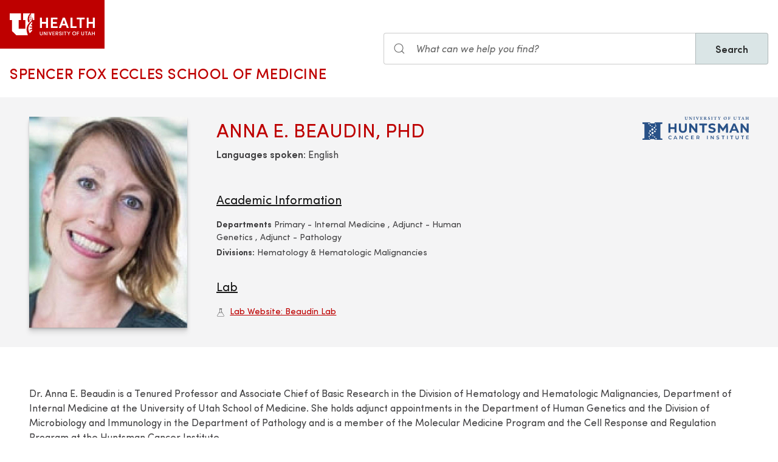

--- FILE ---
content_type: text/html; charset=UTF-8
request_url: https://medicine.utah.edu/faculty/anna-e-beaudin
body_size: 12103
content:
<!DOCTYPE html>
<html lang="en" dir="ltr" prefix="og: https://ogp.me/ns#">
  <head>
    <meta charset="utf-8" />
<noscript><style>form.antibot * :not(.antibot-message) { display: none !important; }</style>
</noscript><meta name="description" content="Dr. Anna E. Beaudin is a Tenured Professor and Associate Chief of Basic Research in the Division of Hematology and Hematologic Malignancies, Department of Internal Medicine at the University of Utah School of Medicine. She holds adjunct appointments in the Department of Human Genetics and the Division of Microbiology and Immunology in the Department of Pathology and is a member of the Molecular Medicine Program and the Cell Response and Regulation Program at the Huntsman Cancer Institute. The overarching goal of Dr. Beaudin&#039;s research is to define the contribution of fetal hematopoiesis, or blood production, to immune development, immune function, and disease susceptibility across the lifespan. Hematopoietic stem cells (HSCs) are responsible for sustaining production of all blood and immune cells across the lifespan. Dr. Beaudin&#039;s research focuses on fetal HSCs and the process of fetal hematopoiesis, in which transient HSCs produce a series of distinct blood and immune cells that function to meet the discrete immunological needs of the fetus across development. Fetal-derived immune cells are fundamentally distinct from immune cells produced in adulthood -- they defy conventional phenotypic and functional definitions, and seed developing organs where they persist across the lifespan of the animal to support tissue homeostasis. The Beaudin lab utilizes single-cell analysis, fate-mapping, and in vivo analysis in mouse models to investigate how these specialized cells are made during fetal hematopoiesis in order to gain insight into the role of these cells in tissue development, regeneration, and disease pathogenesis across the lifespan. We also investigate how perturbation of fetal hematopoiesis by extrinsic stimuli during development (infection, nutrition) shapes susceptibility to immune dysfunction by disrupting immune system establishment and reshaping the trajectory of adult hematopoiesis. Dr. Beaudin&#039;s training is highly interdisciplinary, spanning nutritional sciences, biochemistry, and developmental and stem cell biology, thereby allowing her to make unique contributions to research at the intersection of development, hematopoiesis, and immunology. Originally from Los Angeles, California, Dr. Beaudin completed a B.A. in Psychology and Ph.D. in Nutritional sciences at Cornell University in Ithaca, New York. She continued her postdoctoral work at UC Santa Cruz, where she used a fate-mapping approach to discover a novel, transient hematopoietic progenitor that serves as a cell of origin for fetal-restricted innate-like lymphocytes (Beaudin et al, Cell Stem Cell, 2016; Beaudin &amp; Forsberg, Blood, 2016). Since opening her lab in 2016, Dr. Beaudin&#039;s work has been funded by several NIH-funded awards, the Hellman Foundation, and she is a recipient of the Pew Biomedical Scholars Award. Dr. Beaudin is an active member of the International Society of Experimental Hematology, the American Society of Hematology, and the American Association of Immunologists. She was also elected as a council member for the Midwinter Conference of Immunologists. Dr. Beaudin is an active reviewer for journals including Science, Nature, Cell Stem Cell, Stem Cell Reports, Blood, and Nature Communications, and her work has been published in high-profile journals such as Cell Stem Cell, Cell Reports, EMBO Journal, and Development." />
<meta name="abstract" content="Dr. Anna E. Beaudin is a Tenured Professor and Associate Chief of Basic Research in the Division of Hematology and Hematologic Malignancies, Department of Internal Medicine at the University of Utah School of Medicine. She holds adjunct appointments in the Department of Human Genetics and the Division of Microbiology and Immunology in the Department of Pathology and is a member of the Molecular Medicine Program and the Cell Response and Regulation Program at the Huntsman Cancer Institute. The overarching goal of Dr. Beaudin&#039;s research is to define the contribution of fetal hematopoiesis, or blood production, to immune development, immune function, and disease susceptibility across the lifespan. Hematopoietic stem cells (HSCs) are responsible for sustaining production of all blood and immune cells across the lifespan. Dr. Beaudin&#039;s research focuses on fetal HSCs and the process of fetal hematopoiesis, in which transient HSCs produce a series of distinct blood and immune cells that function to meet the discrete immunological needs of the fetus across development. Fetal-derived immune cells are fundamentally distinct from immune cells produced in adulthood -- they defy conventional phenotypic and functional definitions, and seed developing organs where they persist across the lifespan of the animal to support tissue homeostasis. The Beaudin lab utilizes single-cell analysis, fate-mapping, and in vivo analysis in mouse models to investigate how these specialized cells are made during fetal hematopoiesis in order to gain insight into the role of these cells in tissue development, regeneration, and disease pathogenesis across the lifespan. We also investigate how perturbation of fetal hematopoiesis by extrinsic stimuli during development (infection, nutrition) shapes susceptibility to immune dysfunction by disrupting immune system establishment and reshaping the trajectory of adult hematopoiesis. Dr. Beaudin&#039;s training is highly interdisciplinary, spanning nutritional sciences, biochemistry, and developmental and stem cell biology, thereby allowing her to make unique contributions to research at the intersection of development, hematopoiesis, and immunology. Originally from Los Angeles, California, Dr. Beaudin completed a B.A. in Psychology and Ph.D. in Nutritional sciences at Cornell University in Ithaca, New York. She continued her postdoctoral work at UC Santa Cruz, where she used a fate-mapping approach to discover a novel, transient hematopoietic progenitor that serves as a cell of origin for fetal-restricted innate-like lymphocytes (Beaudin et al, Cell Stem Cell, 2016; Beaudin &amp; Forsberg, Blood, 2016). Since opening her lab in 2016, Dr. Beaudin&#039;s work has been funded by several NIH-funded awards, the Hellman Foundation, and she is a recipient of the Pew Biomedical Scholars Award. Dr. Beaudin is an active member of the International Society of Experimental Hematology, the American Society of Hematology, and the American Association of Immunologists. She was also elected as a council member for the Midwinter Conference of Immunologists. Dr. Beaudin is an active reviewer for journals including Science, Nature, Cell Stem Cell, Stem Cell Reports, Blood, and Nature Communications, and her work has been published in high-profile journals such as Cell Stem Cell, Cell Reports, EMBO Journal, and Development." />
<meta name="geo.placename" content="University of Utah" />
<meta name="geo.region" content="US-UT" />
<link rel="canonical" href="https://medicine.utah.edu/faculty/anna-e-beaudin" />
<link rel="shortlink" href="https://medicine.utah.edu/faculty/anna-e-beaudin" />
<link rel="image_src" href="https://medicine.utah.edu/sites/g/files/zrelqx296/files/media/images/person/import/FM00068563.jpg" />
<meta name="rights" content="Copyright © 2026 University of Utah Health" />
<meta property="og:site_name" content="Spencer Fox Eccles School of Medicine | University of Utah Health" />
<meta property="og:type" content="article" />
<meta property="og:url" content="https://medicine.utah.edu/faculty/anna-e-beaudin" />
<meta property="og:title" content="Anna E. Beaudin" />
<meta property="og:image" content="https://medicine.utah.edu/sites/g/files/zrelqx296/files/media/images/person/import/FM00068563.jpg" />
<meta property="og:image:url" content="https://medicine.utah.edu/sites/g/files/zrelqx296/files/media/images/person/import/FM00068563.jpg" />
<meta property="og:image:secure_url" content="https://medicine.utah.edu/sites/g/files/zrelqx296/files/media/images/person/import/FM00068563.jpg" />
<meta property="og:image:type" content="image/jpeg" />
<meta property="og:image:alt" content="Anna E. Beaudin" />
<meta property="og:street_address" content="27 S. Mario Capecchi Drive" />
<meta property="og:locality" content="Salt Lake City" />
<meta property="og:region" content="Utah" />
<meta property="og:postal_code" content="84113" />
<meta property="og:country_name" content="United States of America" />
<meta property="og:phone_number" content="801-581-6437" />
<meta property="article:published_time" content="2024-09-26T13:37:39-06:00" />
<meta property="article:modified_time" content="2025-10-10T22:25:21-06:00" />
<meta name="twitter:card" content="summary" />
<meta name="twitter:site" content="@UofUMedicine" />
<meta name="twitter:title" content="Anna E. Beaudin" />
<meta name="twitter:image" content="https://medicine.utah.edu/sites/g/files/zrelqx296/files/media/images/person/import/FM00068563.jpg" />
<meta name="twitter:image:alt" content="Anna E. Beaudin" />
<meta name="Generator" content="Drupal 10 (https://www.drupal.org)" />
<meta name="MobileOptimized" content="width" />
<meta name="HandheldFriendly" content="true" />
<meta name="viewport" content="width=device-width, initial-scale=1.0" />
<script type="text/javascript">
  window._monsido = window._monsido || {
    token: "FJR_ZzzlfW9EUjEjPFW3Bg",
    statistics: {
      enabled: true,
      cookieLessTracking: true,
      documentTracking: {
        enabled: true,
        documentCls: "monsido_download",
        documentIgnoreCls: "monsido_ignore_download",
        documentExt: ["pdf","doc","ppt","docx","pptx"],
      },
    },
  };
</script><script type="text/javascript" src="https://app-script.monsido.com/v2/monsido-script.js" async="async"></script>
<link rel="icon" href="/themes/custom/theme_uou_academic/favicon.ico" type="image/vnd.microsoft.icon" />
<script src="https://prod.medicine.utah.edu/sites/g/files/zrelqx296/files/google_tag/utah_production/google_tag.script.js?t96ur9" defer></script>
</head-placeholder>
    <title>Anna E. Beaudin | Spencer Fox Eccles School of Medicine</title>
    <cohesion-placeholder></cohesion-placeholder>
      <link rel="stylesheet" media="all" href="/modules/contrib/cohesion/css/reset.css?t96ur9" />
<link rel="stylesheet" media="all" href="/sites/g/files/zrelqx296/files/cohesion/styles/base/theme-uou-academic-stylesheet.min.css?t96ur9" />
<link rel="stylesheet" media="all" href="/themes/contrib/stable/css/core/components/ajax-progress.module.css?t96ur9" />
<link rel="stylesheet" media="all" href="/themes/contrib/stable/css/system/components/align.module.css?t96ur9" />
<link rel="stylesheet" media="all" href="/themes/contrib/stable/css/system/components/fieldgroup.module.css?t96ur9" />
<link rel="stylesheet" media="all" href="/themes/contrib/stable/css/system/components/container-inline.module.css?t96ur9" />
<link rel="stylesheet" media="all" href="/themes/contrib/stable/css/system/components/clearfix.module.css?t96ur9" />
<link rel="stylesheet" media="all" href="/themes/contrib/stable/css/system/components/details.module.css?t96ur9" />
<link rel="stylesheet" media="all" href="/themes/contrib/stable/css/system/components/hidden.module.css?t96ur9" />
<link rel="stylesheet" media="all" href="/themes/contrib/stable/css/system/components/item-list.module.css?t96ur9" />
<link rel="stylesheet" media="all" href="/themes/contrib/stable/css/system/components/js.module.css?t96ur9" />
<link rel="stylesheet" media="all" href="/themes/contrib/stable/css/system/components/nowrap.module.css?t96ur9" />
<link rel="stylesheet" media="all" href="/themes/contrib/stable/css/system/components/position-container.module.css?t96ur9" />
<link rel="stylesheet" media="all" href="/themes/contrib/stable/css/system/components/reset-appearance.module.css?t96ur9" />
<link rel="stylesheet" media="all" href="/themes/contrib/stable/css/system/components/resize.module.css?t96ur9" />
<link rel="stylesheet" media="all" href="/themes/contrib/stable/css/system/components/system-status-counter.css?t96ur9" />
<link rel="stylesheet" media="all" href="/themes/contrib/stable/css/system/components/system-status-report-counters.css?t96ur9" />
<link rel="stylesheet" media="all" href="/themes/contrib/stable/css/system/components/system-status-report-general-info.css?t96ur9" />
<link rel="stylesheet" media="all" href="/themes/contrib/stable/css/system/components/tablesort.module.css?t96ur9" />
<link rel="stylesheet" media="all" href="/sites/g/files/zrelqx296/files/cohesion/styles/theme/theme-uou-academic-stylesheet.min.css?t96ur9" />
<link rel="stylesheet" media="all" href="/modules/custom/uou_academic_search_filter/css/uou_academic_search_filter.css?t96ur9" />
<link rel="stylesheet" media="all" href="/modules/custom/uou_config/css/uou_acquiadam.css?t96ur9" />
<link rel="stylesheet" media="all" href="/modules/custom/uou_searchstax_app/css/searchstax.autosuggest.css?t96ur9" />
<link rel="stylesheet" media="all" href="/libraries/videojs/dist/video-js.css?t96ur9" />
<link rel="stylesheet" media="all" href="/themes/custom/theme_uou/css/uikit/gls.base.css?t96ur9" />
<link rel="stylesheet" media="all" href="/themes/custom/theme_uou/css/uikit/gls.layout.css?t96ur9" />
<link rel="stylesheet" media="all" href="/themes/custom/theme_uou/css/uikit/gls.component.css?t96ur9" />
<link rel="stylesheet" media="all" href="/themes/custom/theme_uou/../../../libraries/gloss-source/dist/css/gloss.css?t96ur9" />
<link rel="stylesheet" media="all" href="/themes/custom/theme_uou/css/uikit/gls.theme.css?t96ur9" />
<link rel="stylesheet" media="all" href="/themes/custom/theme_uou_academic/dist/css/global.css?t96ur9" />
<link rel="stylesheet" media="all" href="/themes/custom/theme_uou_academic/css/components/searchstax.search_block_input.css?t96ur9" />
<link rel="stylesheet" media="all" href="/sites/g/files/zrelqx296/files/asset_injector/css/hide_play_video_text-786a792ef61c14c4390f9e8ca7ce93da.css?t96ur9" />
</css-placeholder>
      </js-placeholder>
  </head>
  <body>
          <div data-block-plugin-id="notification_block" class="block block-uou-notifications block-notification-block">
    
        

          

      </div>

    
        <a href="#main-content" class="visually-hidden focusable">
      Skip to main content
    </a>
    <noscript><iframe src="https://www.googletagmanager.com/ns.html?id=GTM-PWGNSW" height="0" width="0" style="display:none;visibility:hidden"></iframe></noscript>
      <div class="dialog-off-canvas-main-canvas" data-off-canvas-main-canvas>
    <div id="page-wrapper" class="">
	<header  id="page--header">
					<nav  id="page--navbar" class="gls-navbar-container gls-navbar-item gls-padding-remove" gls-navbar="">
				<div class="gls-navbar-left">
	          
              <a style='color: #B42C40;' class="gls-navbar-item gls-background-primary gls-padding-small-left gls-padding-small-right gls-logo" title="Home" href="//uofuhealth.utah.edu" rel="home" >
        <img src="/themes/custom/theme_uou_academic/logo.svg"  alt="Home" width="140">
      </a>
    
    <div class="gls-navbar-item gls-visible@m">
                                <a href="/" title="Home" rel="home" class="gls-button gls-button-link gls-text-uppercase gls-text-large gls-text-wide">
                              Spencer Fox Eccles School of Medicine
                          </a>
              </div>
  
</div>

<div class="gls-navbar-right">
	  <div id="searchstax" data-block-plugin-id="searchstax_input_block" class="settings-tray-editable block block-uou-searchstax-app block-searchstax-input-block gls-navbar-item" data-drupal-settingstray="editable">
    
        

          <form class="uou-searchstax-input-form gls-form-stacked" data-drupal-selector="uou-searchstax-input-form-2" action="/faculty/anna-e-beaudin" method="post" id="uou-searchstax-input-form--2" accept-charset="UTF-8">
  


<form class="uou-searchstax-input-form" data-drupal-selector="uou-searchstax-input-form-2">
    <input autocomplete="off" data-drupal-selector="form-cvxeacj-xhk2unrm1qndjonqwl0sl-qqobqyz6sp3l8" type="hidden" name="form_build_id" value="form-CVxEAcJ-XHK2unRm1qNdJOnqwL0SL-QqObQyZ6sp3L8" class="gls-margin" />

  
  <input data-drupal-selector="edit-uou-searchstax-input-form-2" type="hidden" name="form_id" value="uou_searchstax_input_form" class="gls-margin" />


    
<div class="js-form-item form-item js-form-type-textfield form-type-textfield js-form-item-q form-item-q">
      <label for="edit-q--2" class="visually-hidden">Search</label>
  
  
  <div class="gls-form-controls">
    
    

<div
	class="gls-search gls-search-default gls-width-1-1 gls-margin-top gls-margin-right searchstax-page-wrapper" style="display:inline-flex;">

		<span class="gls-form-icon searchstax-icon" aria-hidden="true">
		<svg width="20" height="20" viewbox="0 0 20 20" role="img" focusable="false" aria-hidden="true">
			<circle fill="none" stroke="currentColor" stroke-width="1.1" cx="9" cy="9" r="7"></circle>
			<path fill="none" stroke="currentColor" stroke-width="1.1" d="M14,14 L18,18 L14,14 Z"></path>
		</svg>
	</span>

		<input placeholder="What can we help you find?" aria-label="Search input" class="gls-input gls-width-1-1 searchstax-input form-text gls-text-default gls-text-italic" data-drupal-selector="edit-q" type="text" id="edit-q--2" name="q" value="" size="60" maxlength="128"
	aria-label="Search site" style="border-radius:0;"/>

		<a aria-label="Clear search"
	class="gls-form-icon gls-form-icon-flip searchstax-clear-input
					clear-default
		"
	gls-icon="icon: close; ratio: 0.5"
	style="display:none; cursor:pointer;">
	</a>
	
		<button type="submit"
	class="gls-button gls-text-semibold gls-text-default searchstax-button"
	style="border-radius:0; margin-left:-1px; background:#DAE5E6; border:1px solid rgba(0, 0, 0, 0.2);">

			Search
		</button>

		<ul class="searchstax-suggestions"></ul>
</div>


      </div>

  
  
  </div>

</form>

</form>

      </div>

</div>

				<div class="gls-navbar-item gls-navbar-right gls-hidden@m">
					<button class="gls-button gls-button-outline gls-button-small" type="button" gls-toggle="target: #offcanvas-flip">
						<span gls-navbar-toggle-icon="" class="gls-margin-xsmall-right gls-text-primary gls-icon gls-navbar-toggle-icon"></span>
						<span class="gls-text-uppercase">Menu</span>
					</button>
					<a href="/search" class="gls-margin-left" gls-search-icon></a>
				</div>
			</nav>
			</header>

	
			<div id="page--highlighted">
			<div class="gls-container">
				
			</div>
		</div>
	
	<div  id="page">
		<div id="page--wrapper" class="gls-grid" gls-grid>
			<main  id="page--content" class="gls-width-1-1">
				<a id="main-content" tabindex="-1"></a>
				  <div id="region--content" class="region region-content">
    <div data-drupal-messages-fallback class="hidden"></div>  <div id="mainpagecontent" data-block-plugin-id="system_main_block" class="block block-system block-system-main-block">
    
        

          
<div id="main-content">

    <!-- Billboard -->
    
<div id="page--billboard" class="node--location-billboard">
    <div class="gls-section gls-section-muted gls-section-small">

      <div class="gls-container gls-container-large">

          <div gls-grid="" class="gls-grid">

              <div class="gls-width-1-5 gls-hidden@m gls-first-column"></div>
              <div class="gls-width-3-5 gls-width-1-4@m gls-first-column">
                  <div class="gls-text-center">
                                              <div class="gls-box-shadow-large">
                          
            <div>
        
            <div>    <picture>
                  <source srcset="/sites/g/files/zrelqx296/files/styles/portrait_tablet/public/media/images/person/import/FM00068563.jpg?itok=viK48c0l 1x" media="all and (min-width: 1600px)" type="image/jpeg" width="960" height="1280"/>
              <source srcset="/sites/g/files/zrelqx296/files/styles/portrait_tablet/public/media/images/person/import/FM00068563.jpg?itok=viK48c0l 1x" media="all and (min-width: 1200px) and (max-width: 1599px)" type="image/jpeg" width="960" height="1280"/>
              <source srcset="/sites/g/files/zrelqx296/files/styles/portrait_wide/public/media/images/person/import/FM00068563.jpg?itok=kiHlBVKw 1x" media="all and (min-width: 960px) and (max-width: 1199px)" type="image/jpeg" width="2400" height="3200"/>
              <source srcset="/sites/g/files/zrelqx296/files/styles/portrait_tablet/public/media/images/person/import/FM00068563.jpg?itok=viK48c0l 1x" media="all and (min-width: 640px) and (max-width: 959px)" type="image/jpeg" width="960" height="1280"/>
              <source srcset="/sites/g/files/zrelqx296/files/styles/portrait_phone/public/media/images/person/import/FM00068563.jpg?itok=GfEhNnmj 1x" media="all and (max-width: 639px)" type="image/jpeg" width="640" height="853"/>
              <source srcset="/sites/g/files/zrelqx296/files/styles/portrait_phone/public/media/images/person/import/FM00068563.jpg?itok=GfEhNnmj 1x" media="all and (min-width: 0px)" type="image/jpeg" width="640" height="853"/>
                  <img loading="eager" width="960" height="1280" src="/sites/g/files/zrelqx296/files/styles/portrait_tablet/public/media/images/person/import/FM00068563.jpg?itok=viK48c0l" alt="Anna E. Beaudin" />

  </picture>

</div>
      
  </div>
      
                        </div>
                                        </div>
              </div>
              <div class="gls-width-1-5 gls-hidden@m"></div>

              <div class="gls-width-expand@m">

                  <div class="gls-text-center gls-text-left@m gls-grid" gls-grid="">
                      <div class="gls-width-expand@m gls-first-column">
                          <h1 class="gls-h2 gls-text-primary gls-text-uppercase gls-margin-small-bottom">Anna E. Beaudin, PhD</h1>
                                                      <div><strong class="gls-text-semibold">Languages spoken:</strong> English</div>
                                                </div>
                      <!-- Primary Department -->
                                            <div class="gls-width-auto@m">
                                <div class="gls-margin-small">
                                                                      <a class="gls-logo" title="Huntsman Cancer Institute" href="https://healthcare.utah.edu/huntsmancancerinstitute/" rel="home">
                                      <img src="/themes/custom/theme_uou_clinical/img/logo-huntsman.svg" alt="Huntsman Cancer Institute" width="175" height="auto">
                                    </a>
                                                                  </div>
                      </div>
                                        </div>

                  <div class="gls-child-width-1-2@m gls-grid" gls-grid="">
                      <div class="gls-first-column">
                                                  <div class="gls-margin-medium">
                              <h3 class="gls-h4 gls-text-underline">Academic Information</h3>
                                                              <p class="gls-text-small gls-margin-xsmall">
                                    <strong>Departments</strong>
                                                                                                                  Primary -
                                      
                                      Internal Medicine
                                      ,                                                                                                                  Adjunct -
                                      
                                      Human Genetics
                                      ,                                                                                                                  Adjunct -
                                      
                                      Pathology
                                                                                                          </p>
                              
                                                              <p class="gls-text-small gls-margin-xsmall">
                                    <strong>Divisions:</strong>
                                                                          Hematology &amp; Hematologic Malignancies
                                                                                                          </p>
                                                        </div>
                                                                          <!-- Labs -->
                                                      <div class="gls-margin-medium">
                                <h3 class="gls-h4 gls-text-underline">Lab</h3>
                                <ul class="gls-list gls-text-small">
                                                                        <li>
                                          <span class="gls-margin-xsmall-right gls-icon" gls-icon="icon: flask; ratio: 0.6"></span>
                                          <a href="https://medicine.utah.edu/internal-medicine/hematology/labs/beaudin-lab">Lab Website: Beaudin Lab</a>
                                      </li>
                                                                  </ul>
                            </div>
                          
                      </div>
                      <div class="">
                        <!-- Board Certifications -->
                        
                        <!-- Research Interests -->
                                              </div>
                  </div>

              </div>

          </div>

      </div>

    </div>
</div>
    <!-- Table of Contents -->
    
    
  
  

  <!-- INTRO -->
  <section class="gls-section gls-section-default">
    <div class="gls-container">
      <div gls-grid="" class="gls-grid">
                <div class="gls-width-expand">
                      <p>Dr. Anna E. Beaudin is a Tenured Professor and Associate Chief of Basic Research in the Division of Hematology and Hematologic Malignancies, Department of Internal Medicine at the University of Utah School of Medicine. She holds adjunct appointments in the Department of Human Genetics and the Division of Microbiology and Immunology in the Department of Pathology and is a member of the Molecular Medicine Program and the Cell Response and Regulation Program at the Huntsman Cancer Institute.<br><br />
The overarching goal of Dr. Beaudin's research is to define the contribution of fetal hematopoiesis, or blood production, to immune development, immune function, and disease susceptibility across the lifespan. Hematopoietic stem cells (HSCs) are responsible for sustaining production of all blood and immune cells across the lifespan. Dr. Beaudin's research focuses on fetal HSCs and the process of fetal hematopoiesis, in which transient HSCs produce a series of distinct blood and immune cells that function to meet the discrete immunological needs of the fetus across development. Fetal-derived immune cells are fundamentally distinct from immune cells produced in adulthood -- they defy conventional phenotypic and functional definitions, and seed developing organs where they persist across the lifespan of the animal to support tissue homeostasis. The Beaudin lab utilizes single-cell analysis, fate-mapping, and in vivo analysis in mouse models to investigate how these specialized cells are made during fetal hematopoiesis in order to gain insight into the role of these cells in tissue development, regeneration, and disease pathogenesis across the lifespan. We also investigate how perturbation of fetal hematopoiesis by extrinsic stimuli during development (infection, nutrition) shapes susceptibility to immune dysfunction by disrupting immune system establishment and reshaping the trajectory of adult hematopoiesis.<br><br />
Dr. Beaudin's training is highly interdisciplinary, spanning nutritional sciences, biochemistry, and developmental and stem cell biology, thereby allowing her to make unique contributions to research at the intersection of development, hematopoiesis, and immunology. Originally from Los Angeles, California, Dr. Beaudin completed a B.A. in Psychology and Ph.D. in Nutritional sciences at Cornell University in Ithaca, New York. She continued her postdoctoral work at UC Santa Cruz, where she used a fate-mapping approach to discover a novel, transient hematopoietic progenitor that serves as a cell of origin for fetal-restricted innate-like lymphocytes (Beaudin et al, Cell Stem Cell, 2016; Beaudin &amp; Forsberg, Blood, 2016). Since opening her lab in 2016, Dr. Beaudin's work has been funded by several NIH-funded awards, the Hellman Foundation, and she is a recipient of the Pew Biomedical Scholars Award. Dr. Beaudin is an active member of the International Society of Experimental Hematology, the American Society of Hematology, and the American Association of Immunologists. She was also elected as a council member for the Midwinter Conference of Immunologists. Dr. Beaudin is an active reviewer for journals including Science, Nature, Cell Stem Cell, Stem Cell Reports, Blood, and Nature Communications, and her work has been published in high-profile journals such as Cell Stem Cell, Cell Reports, EMBO Journal, and Development.</p>

          
                  </div>
      </div>
    </div>
  </section>

  <!-- CREDENTIALS -->
      <section class="gls-section gls-section-muted">
        <div class="gls-container gls-container-small">

            <h2 class="gls-text-primary gls-text-uppercase gls-text-center">Education History</h2>

            <div class="gls-margin-medium gls-overflow-auto gls-background-default gls-box-shadow-medium">
                <table class="gls-table gls-table-striped gls-table-responsive" style="--table-header-cell-color: var(--global-color); --table-header-cell-font-weight: var(--text-semibold-font-weight);">
                    <tbody>
                                              <tr>
                            <th scope="row" class="gls-width-1-4@s">Doctoral Training</th>
                            <td class="gls-table-expand">
                                                              Cornell University<br>
                                                                                        </td>
                            <td><em>PhD</em></td>
                        </tr>
                                              <tr>
                            <th scope="row" class="gls-width-1-4@s">Graduate Training</th>
                            <td class="gls-table-expand">
                                                              Brown University<br>
                                                                                        </td>
                            <td><em>MS</em></td>
                        </tr>
                                              <tr>
                            <th scope="row" class="gls-width-1-4@s">Undergraduate</th>
                            <td class="gls-table-expand">
                                                              Cornell University<br>
                                                                                        </td>
                            <td><em>BA</em></td>
                        </tr>
                                          </tbody>
                </table>
            </div>

        </div>
    </section>
  

  <!-- PUBLICATIONS -->
      <section class="gls-section gls-section-default">
      <div class="gls-container gls-container-small">
        <h2 class="gls-text-primary gls-text-uppercase gls-text-center">Selected Publications</h2>
        
                              <div class="gls-margin-medium">
              <h3 class="gls-h4 gls-text-underline">Journal Article</h3>
              <ol class="">
                                  <li>
                    Hill JH, Bell R, Barrios L, Baird H, Ost K, Greenewood M, Monts JK, Tracy E, Meili CH, Chiaro TR, Weis AM, Guillemin K, <strong>Beaudin AE</strong>, Murtaugh LC, Stephens WZ, Round JL (2025). Neonatal fungi promote lifelong metabolic health through macrophage-dependent β cell development. <em>Science</em>, <em>387</em>(6738), eadn0953.
                                          (<a href="https://pubmed.ncbi.nlm.nih.gov/40048508" target="_self">Read full article</a>)
                    
                  </li>
                                  <li>
                    Lopez DA, Griffin A, Aguilar LM, Deering-Rice C, Myers EJ, Warren KJ, Welner RS, <strong>Beaudin AE</strong> (2024). Prenatal inflammation remodels lung immunity and function by programming ILC2 hyperactivation. <em>Cell Rep</em>, <em>43</em>(7), 114365.
                                          (<a href="https://pubmed.ncbi.nlm.nih.gov/38909363" target="_self">Read full article</a>)
                    
                  </li>
                                  <li>
                    Poscablo DM, Worthington AK, Smith-Berdan S, Rommel MGE, Manso BA, Adili R, Mok L, Reggiardo RE, Cool T, Mogharrab R, Myers J, Dahmen S, Medina P, <strong>Beaudin AE</strong>, Boyer SW, Holinstat M, Jonsson VD, Forsberg EC (2024). An age-progressive platelet differentiation path from hematopoietic stem cells causes exacerbated thrombosis. <em>Cell</em>, <em>187</em>(12), 3090-3107.e21.
                                          (<a href="https://pubmed.ncbi.nlm.nih.gov/38749423" target="_self">Read full article</a>)
                    
                  </li>
                                  <li>
                    Lopez DA, Otsuka KS, Apostol AC, Posada J, Snchez-Arcila JC, Jensen KD, <strong>Beaudin AE</strong> (2023). Both maternal IFN&gamma; exposure and acute prenatal infection with Toxoplasma gondii activate fetal hematopoietic stem cells. <em>EMBO J</em>, <em>42</em>(14), e112693.
                                          (<a href="https://pubmed.ncbi.nlm.nih.gov/37259639" target="_self">Read full article</a>)
                    
                  </li>
                                  <li>
                    Smith FL, Savage HP, Luo Z, Tipton CM, Lee FE, Apostol AC, <strong>Beaudin AE</strong>, Lopez DA, Jensen I, Keller S, Baumgarth N (2023). B-1 plasma cells require non-cognate CD4 T cell help to generate a unique repertoire of natural IgM. <em>J Exp Med</em>, <em>220</em>(4).
                                          (<a href="https://pubmed.ncbi.nlm.nih.gov/36811605" target="_self">Read full article</a>)
                    
                  </li>
                                  <li>
                    Lopez DA, <strong>Beaudin AE</strong> (2022). Isolation and Characterization of Fetal Liver Hematopoietic Stem Cells. <em>Methods Mol Biol</em>, <em>2567</em>, 99-112.
                                          (<a href="https://pubmed.ncbi.nlm.nih.gov/36255697" target="_self">Read full article</a>)
                    
                  </li>
                                  <li>
                    Lopez DA, Apostol AC, Lebish EJ, Valencia CH, Romero-Mulero MC, Pavlovich PV, Hernandez GE, Forsberg EC, Cabezas-Wallscheid N, <strong>Beaudin AE</strong> (2022). Prenatal inflammation perturbs murine fetal hematopoietic development and causes persistent changes to postnatal immunity. <em>Cell Rep</em>, <em>41</em>(8), 111677.
                                          (<a href="https://pubmed.ncbi.nlm.nih.gov/36417858" target="_self">Read full article</a>)
                    
                  </li>
                                  <li>
                    Worthington AK, Cool T, Poscablo DM, Hussaini A, <strong>Beaudin AE</strong>, Forsberg EC (2022). IL7Rα, but not Flk2, is required for hematopoietic stem cell reconstitution of tissue-resident lymphoid cells. <em>Development</em>, <em>149</em>(8).
                                          (<a href="https://pubmed.ncbi.nlm.nih.gov/35072209" target="_self">Read full article</a>)
                    
                  </li>
                                  <li>
                    Hernandez GE, Ma F, Martinez G, Firozabadi NB, Salvador J, Juang LJ, Leung J, Zhao P, Lopez DA, Ardehali R, <strong>Beaudin AE</strong>, Kastrup CJ, Pellegrini M, Flick MJ, Iruela-Arispe ML (2022). Aortic intimal resident macrophages are essential for maintenance of the non-thrombogenic intravascular state. <em>Nat Cardiovasc Res</em>, <em>1</em>(1), 67-84.
                                          (<a href="https://pubmed.ncbi.nlm.nih.gov/35599984" target="_self">Read full article</a>)
                    
                  </li>
                                  <li>
                    <strong>Beaudin AE</strong> (2021). Takes one to B1a: Dismantling the origin of mantle cell lymphoma. <em>Journal of Experimental Medicine</em>.
                    
                  </li>
                                  <li>
                    Lopez DA, <strong>Beaudin AE</strong> (2021). Layered immunity of the developing thymus. <em>Blood</em>.
                    
                  </li>
                                  <li>
                    Apostol AC, Lopez DA, <strong>Beaudin AE</strong> (2020). A &quot;Switch&quot; in time through genes aligned: Unraveling the genomic landscape of HSC development. <em>Cell Stem Cell</em>.
                    
                  </li>
                                  <li>
                    Apostol AC, Jensen KDC, <strong>Beaudin AE</strong> (2020). Training the fetal immune system through maternal inflammation: A layered hygiene hypothesis. <em>Frontiers in Immunology</em>.
                    
                  </li>
                                  <li>
                    Leung GA, Cool T, Valencia CH, Worthington A, <strong>Beaudin AE</strong>, Forsberg EC (2019). The lymphoid-associated interleukin-7 receptor (IL-7R) regulates tissue resident macrophage development. <em>Development</em>.
                    
                  </li>
                                  <li>
                    Boyer SW, Rajendiran S, <strong>Beaudin AE</strong>, Perez-Cunningham J, Smith-Berdan S, Martin EW, Muthuswamy PK, Cheung C, Tsang H, Landon M, Forsberg EC (2019). Clonal and quantitative in vivo assessment of hematopoietic stem and progenitor cell differentiation. <em>Stem Cell Reports</em>.
                    
                  </li>
                                  <li>
                    Valentine KM, Davini D, Lawrence TJ, Mullins GN, Mansala M, Al-Kuhlani M, Pinney JM, Davis JK, <strong>Beaudin AE</strong>, Sindi SS, Gravano DM, Hoyer KK (2018). CD8 Follicular T Cells Promote B Cell Antibody Class Switch in Autoimmune Disease. <em>J Immunol</em>.
                    
                  </li>
                                  <li>
                    Cole CK, Byrne A, <strong>Beaudin AE</strong>, Forsberg EC, Vollmers C (2018). Tn5Prime, a Tn5 based 5&rsquo; Capture Method for Single Cell RNA-seq. <em>Nucleic Acids Research</em>.
                    
                  </li>
                                  <li>
                    Apostol AC, <strong>Beaudin AE</strong> (2018). Reversing time: EZH1 deficiency hastens definitive hematopoiesis. <em>Cell Stem Cell</em>.
                    
                  </li>
                                  <li>
                    Byrne A, <strong>Beaudin AE</strong>, Olsen HE, Jain M, Cole C, Palmer T, DuBois RM, Forsberg EC, Akeson M, Vollmers C (2017). Nanopore Long-Read RNAseq Reveals Widespread Transcriptional Variation Among the Surface Receptors of Individual B cells. <em>Nature Communications</em>.
                    
                  </li>
                                  <li>
                    <strong>Beaudin AE</strong>, Forsberg EC (2016). To B1a or not to B1a: do hematopoietic stem cells contribute to tissue-resident immune cells? <em>Blood</em>.
                    
                  </li>
                                  <li>
                    <strong>Beaudin AE</strong>, Boyer SW, Perez-Cunningham J, Hernandez GE, Derderian SC, Jujuvarapu C, Aaserude E, MacKenzie T, Forsberg EC (2016). A transient development hematopoietic stem cell gives rise to innate-like B- and T-cells. <em>Cell Stem Cell</em>.
                    
                  </li>
                                  <li>
                    Hoeffel G, Chen J, Lavin Y, Low D, Almeida A, See P, <strong>Beaudin AE</strong>, Lum J, Low I, Forsberg EC, Poidinger M, Zolezzi F, Larbi A, Ng LG, Chan JKY, Greter M, Becher B, Samokhvalov IM, Merad M, Ginhoux F (2015). C-Myb+ erythro-myeloid progenitor-derived fetal monocytes give rise to adult tissue-resident macrophages. <em>Immunity</em>.
                    
                  </li>
                                  <li>
                    Epelman S, Lavine KJ, <strong>Beaudin AE</strong>, Sojka D, Brija T, Schwendener R, Forsberg EC, Yokoyama W, Murphy KM, Colonna M, Randolph GJ, Mann DL (2014). Novel cardiac macrophage populations during steady-state and inflammation. <em>Immunity</em>.
                    
                  </li>
                                  <li>
                    <strong>Beaudin AE</strong>, Boyer SW, Forsberg EC (2013). Flk2/Flt3 promotes both myeloid and lymphoid development by expanding non-self-renewing multipotent hematopoietic progenitor cells. <em>Experimental Hematology</em>.
                    
                  </li>
                              </ol>
            </div>
                                        <div class="gls-margin-medium">
              <h3 class="gls-h4 gls-text-underline">Review</h3>
              <ol class="">
                                  <li>
                    Tseng NA, <strong>Beaudin AE</strong> (2023). The impact of prenatal inflammation on hematopoietic development. [Review]. <em> Curr Opin Hematol</em>, <em>30</em>(4), 130-136.
                                          (<a href="https://pubmed.ncbi.nlm.nih.gov/37254855" target="_self">Read full article</a>)
                    
                  </li>
                                  <li>
                    Otsuka KS, Nielson C, Firpo MA, Park AH, <strong>Beaudin AE</strong> (2021). Early Life Inflammation and the Developing Hematopoietic and Immune Systems: The Cochlea as a Sensitive Indicator of Disruption. [Review]. <em> Cells</em>, <em>10</em>(12).
                                          (<a href="https://pubmed.ncbi.nlm.nih.gov/34944105" target="_self">Read full article</a>)
                    
                  </li>
                              </ol>
            </div>
                                                                                                                                                                                                                                                                                                                        </div>
    </section>
  

  <!-- GLOBAL IMPACT TODO (Missing from profile fields)-->
  

    <!-- News & Podcasts section -->
        <section class="gls-section gls-section-default">
        <div class="gls-container gls-container-small">

            <h2 class="gls-text-primary gls-text-uppercase gls-text-center">
              News & Podcasts
            </h2>

            <!-- Related News -->
              
            <!-- HCI News -->
                                          <div class="gls-margin-medium">
                  <h3 class="gls-h4 gls-text-underline">Huntsman Cancer Institute News</h3>
                  <ul class="gls-list">
                                          <li>
                                                    <a href="https://healthcare.utah.edu/huntsmancancerinstitute/news/2025/03/highlights-of-discovery-and-innovation" hreflang="en" title="Highlights of Discovery and Innovation">Highlights of Discovery and Innovation</a>
                                              </li>
                                          <li>
                                                    <a href="https://healthcare.utah.edu/huntsmancancerinstitute/press-releases/2023/12/huntsman-cancer-institute-researchers-find-link-between-folic-acid-and-blood" hreflang="en" title="Huntsman Cancer Institute Researchers Find Link Between Folic Acid and Blood Cell Production">Huntsman Cancer Institute Researchers Find Link Between Folic Acid and Blood Cell Production</a>
                                              </li>
                                      </ul>
                </div>
                          
            <!-- Related Podcasts -->
            
        </div>
    </section>
    
      <!-- Clinical Trials -->
          </div>

      </div>

  </div>

			</main>
		</div>
	</div>

			<footer role="contentinfo">
			  <div id="region--footer" class="region region-footer">
    <div class="gls-section gls-section-small gls-section-muted gls-border-top gls-border-bottom gls-border-primary">
      <div class="gls-container">
        <div gls-grid>
                       
  <div class="gls-width-1-2@s gls-width-expand@m">
          <h3 class="gls-h4 gls-text-medium gls-text-primary gls-text-center gls-text-left@s">School of Medicine</h3>
    
          

        <ul class="gls-list gls-text-small gls-border-left gls-border-primary gls-padding-small-left">
              <li>
          <a class="gls-link-reset show-focus" href="/about">About Us</a>
        </li>
              <li>
          <a class="gls-link-reset show-focus" href="/alumni">Alumni &amp; Giving</a>
        </li>
              <li>
          <a class="gls-link-reset show-focus" href="/departments-divisions">Departments &amp; Divisions</a>
        </li>
              <li>
          <a class="gls-link-reset show-focus" href="/gme">Graduate Medical Education</a>
        </li>
              <li>
          <a class="gls-link-reset show-focus" href="https://map.utah.edu/">Map &amp; Directions</a>
        </li>
              <li>
          <a class="gls-link-reset show-focus" href="https://healthcare.utah.edu/policies/discrimination.php">Non-Discrimination Policy</a>
        </li>
              <li>
          <a class="gls-link-reset show-focus" href="/oacc">Office of Academic Culture and Community</a>
        </li>
          </ul>
  


      </div>

            
  <div class="gls-width-1-2@s gls-width-expand@m">
          <h3 class="gls-h4 gls-text-medium gls-text-primary gls-text-center gls-text-left@s">U of U Health</h3>
    
          

        <ul class="gls-list gls-text-small gls-border-left gls-border-primary gls-padding-small-left">
              <li>
          <a class="gls-link-reset show-focus" href="https://uofuhealth.utah.edu/about.php">About U of U Health</a>
        </li>
              <li>
          <a class="gls-link-reset show-focus" href="https://uofuhealth.utah.edu/community/">Community</a>
        </li>
              <li>
          <a class="gls-link-reset show-focus" href="https://www.utah.edu/disclaimer/">Disclaimer</a>
        </li>
              <li>
          <a class="gls-link-reset show-focus" href="https://uofuhealth.utah.edu/inclusion">Health Sciences Workforce Excellence</a>
        </li>
              <li>
          <a class="gls-link-reset show-focus" href="https://uofuhealth.utah.edu/research/">Institutional Research</a>
        </li>
              <li>
          <a class="gls-link-reset show-focus" href="https://employment.utah.edu/">Jobs</a>
        </li>
              <li>
          <a class="gls-link-reset show-focus" href="https://healthcare.utah.edu">Patient Care</a>
        </li>
              <li>
          <a class="gls-link-reset show-focus" href="https://uofuhealth.utah.edu/education/">Schools &amp; Colleges</a>
        </li>
          </ul>
  


      </div>

          
            
          <div class="gls-width-1-2@s gls-width-expand@m"></div>
          
    
      
<div class="gls-width-expand@m gls-text-center gls-text-left@m">
  <p>
                <a href="https://healthcare.utah.edu" class="show-focus" target="_blank" title="University of Utah Healthcare">
              <img src="/themes/custom/theme_uou_academic/img/uhealth-logo.svg" alt="UofU Health logo" width="180" />
          </a>
        </p>

    
    
      <ul class="gls-iconnav gls-flex-inline" style="--iconnav-margin-horizontal: var(--global-small-space);">
          <li>
          <a class="show-focus"  aria-label=twitter href="https://twitter.com/uofumedicine" gls-icon="icon: twitter;"></a>
      </li>
              <li>
          <a class="show-focus"  aria-label=facebook href="https://www.facebook.com/UofUMedicine" gls-icon="icon: facebook;"></a>
      </li>
      
      
      <li>
          <a class="show-focus"  aria-label=youtube  href="https://www.youtube.com/channel/UCXeywUsK3alTXt2pvdKVWtg" gls-icon="icon: youtube;"></a>
      </li>
              <li>
          <a class="show-focus"  aria-label=linkedin href="https://www.linkedin.com/school/university-of-utah-school-of-medicine/" gls-icon="icon: linkedin;"></a>
      </li>
              <li>
          <a class="show-focus"  aria-label=instagram href="https://www.instagram.com/uofumedicine/?hl=en" gls-icon="icon: instagram;"></a>
      </li>
      </ul>
    
    </div>

  
        </div>
      </div>
    </div>
    
    
      
<div class="gls-section gls-section-small gls-section-default">
  <div class="gls-container">
    <div class="gls-flex-middle" gls-grid>
      <div class="gls-width-expand@m gls-text-center gls-text-left@m">
          
      </div>

      <div class="gls-width-2-5@m gls-text-right@m">
        <p class="gls-text-small">Copyright © 2026 University of Utah Health</p>	
      </div>

    </div>
  </div>
</div>

  

  </div>

		</footer>
	
	</div>


  </div>

    
    <script type="application/json" data-drupal-selector="drupal-settings-json">{"path":{"baseUrl":"\/","pathPrefix":"","currentPath":"node\/36346","currentPathIsAdmin":false,"isFront":false,"currentLanguage":"en"},"pluralDelimiter":"\u0003","suppressDeprecationErrors":true,"ajaxPageState":{"libraries":"[base64]","theme":"theme_uou_academic","theme_token":null},"ajaxTrustedUrl":{"form_action_p_pvdeGsVG5zNF_XLGPTvYSKCf43t8qZYSwcfZl2uzM":true},"cohesion":{"currentAdminTheme":"claro_uofu","front_end_settings":{"global_js":null},"google_map_api_key":"","google_map_api_key_geo":null,"animate_on_view_mobile":"DISABLED","add_animation_classes":"DISABLED","responsive_grid_settings":{"gridType":"desktop-first","columns":12,"breakpoints":{"xl":{"width":2400,"innerGutter":30,"outerGutter":30,"widthType":"fixed","previewColumns":12,"label":"Television","class":"coh-icon-television","iconHex":"F26C","boxedWidth":2340},"lg":{"width":1599,"innerGutter":30,"outerGutter":30,"widthType":"fixed","previewColumns":12,"label":"Desktop","class":"coh-icon-desktop","iconHex":"F108","boxedWidth":1539},"md":{"width":1199,"innerGutter":30,"outerGutter":30,"widthType":"fixed","previewColumns":12,"label":"Laptop","class":"coh-icon-laptop","iconHex":"F109","boxedWidth":1139},"sm":{"width":959,"innerGutter":30,"outerGutter":30,"widthType":"fixed","previewColumns":12,"label":"Tablet","class":"coh-icon-tablet","iconHex":"F10A","boxedWidth":899},"ps":{"width":639,"innerGutter":30,"outerGutter":30,"widthType":"fixed","previewColumns":3,"label":"Mobile landscape","class":"coh-icon-mobile-landscape","iconHex":"E91E","boxedWidth":579},"xs":{"innerGutter":20,"outerGutter":20,"previewColumns":1,"label":"Mobile","class":"coh-icon-mobile","iconHex":"F10B","boxedWidth":279,"width":319,"widthType":"fluid","mobilePlaceholderWidth":320,"mobilePlaceholderType":"fluid"}}},"use_dx8":true,"sidebar_view_style":"titles","log_dx8_error":false,"error_url":"\/cohesionapi\/logger\/jserrors","dx8_content_paths":[["settings","content"],["settings","content","text"],["settings","markerInfo","text"],["settings","title"],["markup","prefix"],["markup","suffix"],["markup","attributes",["value"]],["hideNoData","hideData"],["hideNoData","hideData","text"]]},"mautic":{"base_url":"https:\/\/u-of-u-health.mautic.net\/mtc.js"},"uou_searchstax_app":{"index_id":"medicine_subsites_index","rate_limit_time":15},"ajax":[],"user":{"uid":0,"permissionsHash":"048ab7a4ccb51b249f5749e7f57e4bc19c00697f573336576bb6515799429bca"}}</script>
<script src="/core/assets/vendor/jquery/jquery.min.js?v=3.7.1"></script>
<script src="/core/assets/vendor/once/once.min.js?v=1.0.1"></script>
<script src="/core/misc/drupalSettingsLoader.js?v=10.5.7"></script>
<script src="/core/misc/drupal.js?v=10.5.7"></script>
<script src="/core/misc/drupal.init.js?v=10.5.7"></script>
<script src="/core/assets/vendor/tabbable/index.umd.min.js?v=6.2.0"></script>
<script src="/sites/g/files/zrelqx296/files/asset_injector/js/matchheight_property_fallback-243caede54bcbece9d43ec03176d5f46.js?t96ur9"></script>
<script src="/sites/g/files/zrelqx296/files/asset_injector/js/save__fix_search_submit_redirecting_to_prod_url-2c332d960c020e96ecaaa471d997294e.js?t96ur9"></script>
<script src="/libraries/videojs/dist/video.js?v=8.21.1"></script>
<script src="/themes/custom/theme_uou/../../../libraries/gloss-source/dist/js/gloss.js?v=10.5.7"></script>
<script src="/themes/custom/theme_uou/../../../libraries/gloss-source/dist/js/gloss-icons.js?v=10.5.7"></script>
<script src="/themes/custom/theme_uou/js/gls.progress.js?v=10.5.7"></script>
<script src="/core/assets/vendor/loadjs/loadjs.min.js?v=4.3.0"></script>
<script src="/core/misc/debounce.js?v=10.5.7"></script>
<script src="/core/misc/announce.js?v=10.5.7"></script>
<script src="/core/misc/message.js?v=10.5.7"></script>
<script src="/core/misc/ajax.js?v=10.5.7"></script>
<script src="/themes/contrib/stable/js/ajax.js?v=10.5.7"></script>
<script src="/modules/contrib/mautic/js/mautic.js?v=1"></script>
<script src="/core/misc/jquery.form.js?v=4.3.0"></script>
<script src="/themes/custom/theme_uou/js/gls.theme.js?v=10.5.7"></script>
<script src="/themes/custom/theme_uou/js/uou/uou.global.js?v=10.5.7"></script>
<script src="/themes/custom/theme_uou_academic/dist/js/global.js?v=10.5.7"></script>
<script src="/themes/custom/theme_uou_academic/js/searchstax-block-input.js?t96ur9"></script>
<script src="/modules/custom/uou_academic_search_filter/js/uou_academic_search_filter.js?t96ur9"></script>
<script src="/modules/custom/uou_config/js/uou_profile_tabs.js?v=10.5.7"></script>
<script src="/modules/custom/uou_notifications/js/uou_notifications_external.js?v=1.x"></script>
<script src="/modules/custom/uou_searchstax_app/js/searchstax-autosuggest.js?t96ur9"></script>
<script src="/modules/custom/uou_searchstax_app/js/search-rate-limit.js?t96ur9"></script>
</js-bottom-placeholder>
  </body>
</html>
